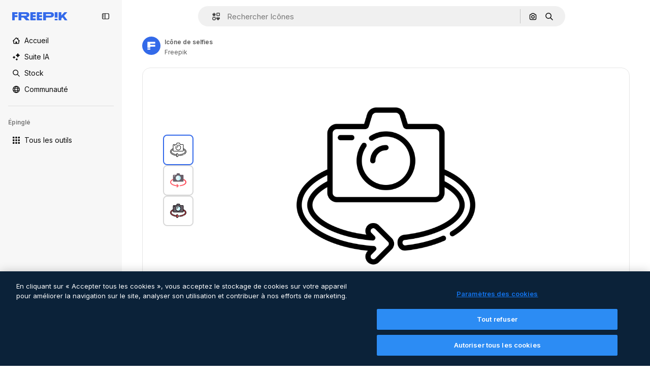

--- FILE ---
content_type: text/javascript
request_url: https://static.cdnpk.net/_next/static/chunks/pages/icon/%5Bcode%5D-45b4078839b5e2ff.js
body_size: 4853
content:
!function(){try{var e="undefined"!=typeof window?window:"undefined"!=typeof global?global:"undefined"!=typeof self?self:{},t=(new e.Error).stack;t&&(e._sentryDebugIds=e._sentryDebugIds||{},e._sentryDebugIds[t]="309a953f-4ead-40dd-9946-87132bdae308",e._sentryDebugIdIdentifier="sentry-dbid-309a953f-4ead-40dd-9946-87132bdae308")}catch(e){}}(),(self.webpackChunk_N_E=self.webpackChunk_N_E||[]).push([[5471,4925,544,7998,6329,1350,6473,7967,8454],{67456:function(e,t,n){(window.__NEXT_P=window.__NEXT_P||[]).push(["/icon/[code]",function(){return n(95285)}])},73565:function(e,t,n){"use strict";n.d(t,{P:function(){return h}});var r=n(7616),a=n(51780),c=n(1850),s=n(52983),i=n(27995);let o=()=>{let e=(0,r.b9)(i.lS),t=(0,r.b9)(i.SD),n=(0,r.b9)(i.he),c=(0,a.useRouter)();return(0,s.useCallback)(function(){let r=arguments.length>0&&void 0!==arguments[0]&&arguments[0];e(!1),t(!1),n(null),r&&c.back()},[c,n,t,e])};var u=n(45591),l=n(44932),d=n(12097);let f=()=>{let e=(0,a.useRouter)(),t=(0,u.Zk)();(0,s.useEffect)(()=>{let n=(e,n)=>{let{shallow:r}=n;r||t()};return e.events.on("routeChangeComplete",n),e.events.on("routeChangeStart",n),()=>{e.events.off("routeChangeComplete",n),e.events.off("routeChangeStart",n)}},[t,e])},h=()=>{let e=(0,u.Mr)(),t=(0,a.useRouter)(),n=(0,u.aJ)(),c=o(),s=(0,r.Dv)(i.lS),h=!!(0,r.Dv)(l.D),g=(0,d.Y)(),p=(0,u.Zk)();return f(),t.beforePopState(t=>{let{as:r,options:a}=t,{shallow:i}=a;if(g())return p(),!1;if(s)return c(),!0;if(!i)return!0;if(n&&r.endsWith(n.as))return e(null),!0;if(!h)return!0;let o=m.safeParse(r);return e(o.success?o.data:null),!1}),null},m=c.z.string().min(4).max(255).transform((e,t)=>{try{var n,r;let t=null===(r=e.split("#").shift())||void 0===r?void 0:null===(n=r.split("_").pop())||void 0===n?void 0:n.replace(".htm","");return c.z.coerce.number().parse(t).valueOf()}catch(e){return t.addIssue({code:c.z.ZodIssueCode.custom,message:"ID could not be extracted from code"}),c.z.NEVER}})},80762:function(e,t,n){"use strict";n.d(t,{E:function(){return s}});var r=n(97458),a=n(97525),c=n(60364);let s=e=>{let{hasSearchByImage:t=!0,enableShortcut:n=!0,forceShowAssetTypesInAutocomplete:s=!1,showAssistant:i=!1,alternates:o}=e;return(0,r.jsx)(a.y,{searchBar:(0,r.jsx)(c.U,{enableShortcut:n,hasSearchByImage:t,showAssetTypesInAutocomplete:s,showAssistant:i,className:"mx-auto lg:max-w-[800px]"}),alternates:o})}},72250:function(e,t,n){"use strict";n.r(t),n.d(t,{SearchBar:function(){return r.E}});var r=n(80762)},60364:function(e,t,n){"use strict";n.d(t,{U:function(){return r.U}});var r=n(97329)},41571:function(e,t,n){"use strict";n.d(t,{p:function(){return r.pD},r:function(){return a}});var r=n(52215);let a="".concat(r.pD,"/collections/images/no-resources.svg")},12976:function(e,t,n){"use strict";n.d(t,{p:function(){return r.p},r:function(){return r.r}});var r=n(41571)},12510:function(e,t,n){"use strict";n.d(t,{i:function(){return S}});var r=n(97458),a=n(54606),c=n(83897),s=n(22196),i=n(58932),o=n(7616),u=n(51780),l=n.n(u),d=n(52983),f=n(23113),h=n(72538);let m=()=>{let e=(0,f.a)("lgMax"),[t,n]=(0,o.KO)(h.jL),r=(0,o.b9)(h.xk),[a,c]=(0,o.KO)(h.tL);(0,d.useEffect)(()=>{let e=()=>{r(!1)};return l().events.on("routeChangeComplete",e),()=>{l().events.off("routeChangeComplete",e)}},[r]),(0,d.useEffect)(()=>{if(e||"floating"!==a)return},[e,t,n,a,c])};var g=n(49030),p=n(97525),x=n(84925),v=n(82206),b=n(9925),j=n(20824),w=n(92726),y=n(53344),I=n.n(y),N=n(60364);let C=I()(()=>n.e(7986).then(n.bind(n,32644)).then(e=>e.Notifications),{loadableGenerated:{webpack:()=>[32644]},ssr:!1}),S=e=>{let{includeSearchBar:t,topBanner:n,alternates:u,obfuscateLanguageLinks:l,children:d}=e;m();let f=(0,o.Dv)(a.k),h=null;return"client"===f.status&&f.isLoggedIn&&(h=f.fullInfo.id),(0,r.jsx)(b.e,{brazeKey:"8086d9ee-1f81-4508-ba9f-3a661635ac90",children:(0,r.jsx)(j.X,{userId:h,waitingData:"client"!==f.status,children:(0,r.jsx)(v.V,{children:(0,r.jsxs)(s.D,{children:[(0,r.jsx)(i.J,{children:(0,r.jsx)(g.U,{enableClientSideNavigation:!0})}),(0,r.jsxs)(c.A,{children:[(0,r.jsx)(C,{}),n&&(0,r.jsx)(x.TopBanner,{...n}),t&&(0,r.jsx)("div",{className:"sticky top-0 z-[1] bg-surface-0",children:(0,r.jsx)(p.y,{searchBar:(0,r.jsx)(N.U,{hasSearchByImage:!0,showAssetTypesInAutocomplete:!0,className:"mx-auto lg:max-w-[800px]"}),alternates:u})}),d,(0,r.jsx)(w.$,{alternates:u,obfuscateLanguageLinks:l})]})]})})})})}},46578:function(e,t,n){"use strict";n.d(t,{y:function(){return a}});let r="navigation/is-internal-navigation",a={isInternalNavigation:()=>!!sessionStorage.getItem(r),markAsInternalNavigation:()=>sessionStorage.setItem(r,"true"),clearInternalNavigation:()=>sessionStorage.removeItem(r)}},27995:function(e,t,n){"use strict";n.d(t,{P1:function(){return o},SD:function(){return s},he:function(){return c},lS:function(){return a},sz:function(){return i}});var r=n(24399);let a=(0,r.cn)(!1),c=(0,r.cn)(null),s=(0,r.cn)(!1),i=(0,r.cn)(!1),o=(0,r.cn)(0)},59551:function(e,t,n){"use strict";n.d(t,{E$:function(){return s},Er:function(){return o},Kv:function(){return i},MM:function(){return c},fN:function(){return u},ok:function(){return a},vv:function(){return r}});let r=4,a=3e5,c="1000px",s=500,i=.1,o=6e5,u=24},12097:function(e,t,n){"use strict";n.d(t,{Y:function(){return s}});var r=n(7616),a=n(52983),c=n(93131);let s=()=>{let e=(0,r.Dv)(c.ef);return(0,a.useCallback)(()=>{if(!e)return!1;let t=new URL(e),n=new URL(window.location.href);return t.pathname.includes(n.pathname)&&t.search===n.search},[e])}},93131:function(e,t,n){"use strict";n.d(t,{D2:function(){return i},WM:function(){return o},ef:function(){return u},hE:function(){return s},jp:function(){return l},nu:function(){return c}});var r=n(24399),a=n(59551);let c=(0,r.cn)(1),s=(0,r.cn)(1),i=(0,r.cn)(1),o=(0,r.cn)(0),u=(0,r.cn)(""),l=(0,r.cn)(e=>e(c)<a.vv)},95285:function(e,t,n){"use strict";n.r(t),n.d(t,{__N_SSG:function(){return a},default:function(){return r.Z}});var r=n(62465),a=!0},62465:function(e,t,n){"use strict";n.d(t,{Z:function(){return I}});var r=n(97458),a=n(52983),c=n(18377),s=n(66209),i=n(36513),o=n(57580),u=n(59832),l=n(72250),d=n(12510),f=n(16142),h=n(87420),m=n(16388),g=n.n(m),p=n(41318),x=n(7559),v=n(89633),b=n(41275),j=n(10893);let w=()=>{let{icon:{name:e,family:t},cdns:n}=(0,o.em)(),{large:r}=(0,o.ZI)(),{t:c}=(0,j.$G)("iconsDetail"),s=(0,a.useMemo)(()=>{var n;return{name:(0,b.h)(e),style:null!==(n=null==t?void 0:t.name)&&void 0!==n?n:""}},[e,null==t?void 0:t.name]);return(0,a.useMemo)(()=>({title:"".concat(c("seoTitle",s)),description:"".concat(c("seoDescription",s)),cdns:n,image:r}),[c,s,n,r])},y=()=>{let e=(0,h.ZK)(),{domain:t}=(0,h.Vx)(),n="".concat(t).concat((0,h.$T)("/icon")),c="".concat(t).concat((0,h.$T)("/icons")),{description:s,title:i}=w(),{slug:u,tags:l,thumbnails:d,created:f,author:m}=(0,o.KX)(),b=(0,h.z9)(),j=(0,x.F)(t,m.name),y=(0,v.w)(),I=(0,a.useMemo)(()=>{let r=new Date(f).toISOString().split(".")[0];return{"@context":"https://schema.org","@graph":[{"@type":"WebPage",url:"".concat(n,"/").concat(encodeURI(u)),"@id":"".concat(n,"/").concat(u,"#webpage"),name:i,description:s,inLanguage:e,relatedLink:c,significantLink:null==l?void 0:l.map(e=>"".concat(c,"/").concat(e.slug)),isPartOf:{"@id":"".concat(t,"/#website")},mainEntity:{"@type":"ImageObject",contentUrl:d.large.url,name:i,description:i,caption:i,datePublished:r,encodingFormat:"image/png",height:"".concat(d.large.height,"px"),width:"".concat(d.large.width,"px"),license:b(p.IQ),acquireLicensePage:"".concat(n,"/").concat(u),thumbnailUrl:d.medium.url,publisher:{"@type":"Organization",name:"Freepik","@id":"".concat(t,"/#organization")},creator:j,creditText:y(m.name),copyrightNotice:m.name}}]}},[f,n,u,i,s,e,c,l,t,d.large.url,d.large.height,d.large.width,d.medium.url,b,j,y,m.name]);return(0,r.jsx)(g(),{children:(0,r.jsx)("script",{type:"application/ld+json",dangerouslySetInnerHTML:{__html:JSON.stringify(I)}})})};var I=e=>((0,a.useEffect)(()=>{document.documentElement.scrollTop=0},[]),(0,r.jsx)(f.N,{children:(0,r.jsxs)(d.i,{alternates:e.alternates,children:[(0,r.jsx)(l.SearchBar,{hasSearchByImage:!0,forceShowAssetTypesInAutocomplete:!0,alternates:e.alternates}),e.icon.id?(0,r.jsxs)(o.ac,{icon:e.icon,children:[(0,r.jsx)(i.IconDetailContent,{}),(0,r.jsx)(y,{})]}):null,(0,r.jsx)(u.g,{}),(0,r.jsx)(c.e,{}),(0,r.jsx)(s.I,{})]})}))},83273:function(e,t,n){"use strict";var r=n(97458);t.Z=e=>(0,r.jsx)("svg",{xmlns:"http://www.w3.org/2000/svg",viewBox:"0 0 512 512",width:16,height:16,"aria-hidden":!0,...e,children:(0,r.jsx)("path",{d:"M486.2 50.2c-9.6-3.8-20.5-1.3-27.5 6.2l-98.2 125.5-83-161.1C273 13.2 264.9 8.5 256 8.5s-17.1 4.7-21.5 12.3l-83 161.1L53.3 56.5c-7-7.5-17.9-10-27.5-6.2C16.3 54 10 63.2 10 73.5v333c0 35.8 29.2 65 65 65h362c35.8 0 65-29.2 65-65v-333c0-10.3-6.3-19.5-15.8-23.3"})})},34428:function(e,t,n){"use strict";var r=n(97458);t.Z=e=>(0,r.jsx)("svg",{xmlns:"http://www.w3.org/2000/svg",viewBox:"-49 141 512 512",width:16,height:16,"aria-hidden":!0,...e,children:(0,r.jsx)("path",{d:"M-24 422h401.645l-72.822 72.822c-9.763 9.763-9.763 25.592 0 35.355 9.763 9.764 25.593 9.762 35.355 0l115.5-115.5a25 25 0 0 0 0-35.355l-115.5-115.5c-9.763-9.762-25.593-9.763-35.355 0-9.763 9.763-9.763 25.592 0 35.355l72.822 72.822H-24c-13.808 0-25 11.193-25 25S-37.808 422-24 422"})})},84925:function(e,t,n){"use strict";n.r(t),n.d(t,{TopBanner:function(){return f}});var r=n(97458),a=n(87420),c=n(14657),s=n(770),i=n(34428),o=n(10893),u=n(40197);let l=e=>{let{label:t,...n}=e,{t:a}=(0,o.$G)("common");return(0,r.jsx)("span",{className:"$rounded-sm $bg-grayEbony $px-5 $py-2 $text-sm $font-semibold $capitalize $text-white",...n,children:null!=t?t:a("new")})};n(17877);var d=(0,n(22319).c)({defaultClassName:"_a5ehco0",variantClassNames:{variant:{default:"bg-surface-0 text-surface-foreground-0",pricing:"bg-gradient-to-r from-[#4285F4] to-[#2DAEB8] text-white"}},defaultVariants:{variant:"default"},compoundVariants:[]});let f=e=>{var t,n,f;let{translationsContext:h,description:m,link:g,hideBadgeMobile:p,badgeLabel:x="badgeLabel",variant:v="default",customClassname:b,showBadge:j=!0}=e,{t:w}=(0,o.$G)(h),y=(0,a.L3)()(null!==(t=null==g?void 0:g.url.split("#")[0])&&void 0!==t?t:""),I="".concat(y,"#").concat(null!==(n=null==g?void 0:g.url.split("#")[1])&&void 0!==n?n:"");return(0,r.jsxs)("div",{className:(0,u.m6)("relative flex items-center justify-center gap-3 px-6 py-3",d({variant:v}),b),children:[j&&(0,r.jsx)(l,{label:w(x),className:"inline-flex h-6 items-center justify-center rounded border border-neutral-75 bg-transparent px-2 text-xs font-medium uppercase text-neutral-75 ".concat(p?"hidden xs:block":"")}),(0,r.jsx)("p",{className:"".concat("default"===v?"hidden sm:block":""," text-sm font-normal"),children:(0,r.jsx)(o.cC,{i18nKey:m,ns:h,components:{strong:(0,r.jsx)("strong",{})}})}),g&&(0,r.jsxs)(c.gg,{as:"a",href:I,color:"custom",size:"xs","data-cy":"top-banner-link",className:"text-surface-foreground-0",children:[(0,r.jsx)("span",{className:"block font-semibold md:hidden",children:(0,r.jsx)(o.cC,{i18nKey:null!==(f=g.labelMobile)&&void 0!==f?f:g.label,ns:h,components:{strong:(0,r.jsx)("strong",{})}})}),(0,r.jsx)("span",{className:"hidden font-semibold md:block",children:(0,r.jsx)(o.cC,{i18nKey:g.label,ns:h,components:{strong:(0,r.jsx)("strong",{})}})}),(0,r.jsx)(s.J,{as:i.Z,className:"ml-3"})]})]})}},4139:function(e,t,n){"use strict";n.d(t,{B:function(){return s},M:function(){return i}});var r=n(97458),a=n(52983);let c=(0,a.createContext)(e=>e),s=e=>{let{children:t,fixerUrl:n}=e;return(0,r.jsx)(c.Provider,{value:n,children:t})},i=()=>(0,a.useContext)(c)},55287:function(e,t,n){"use strict";n.d(t,{t:function(){return i}});var r=n(87420),a=n(51780),c=n(52983),s=n(4139);let i=function(){let{withQuery:e=!0,withParams:t=!1,replacePaths:n=!1,onlyQuery:i=!1}=arguments.length>0&&void 0!==arguments[0]?arguments[0]:{},{domain:o,routes:u}=(0,r.Vx)(),{asPath:l}=(0,a.useRouter)(),[d,f]=l.split("#"),[h,m]=d.split("?"),g=(0,s.M)();return(0,c.useMemo)(()=>{if(i)return m;let r=g(h),a=u&&n?r.split("/").reduce((e,t)=>t.length>0?"".concat(e).concat(u["/".concat(t)]||"/".concat(t)):e,""):r;return"".concat(o).concat(a).concat(e&&m?"?".concat(m):"").concat(f&&t?"#".concat(f):"")},[o,g,f,i,h,m,n,u,t,e])}},17877:function(){}},function(e){e.O(0,[8058,2552,5817,7356,1044,8538,7092,1633,9856,8726,7329,7485,1172,6596,1821,9762,4149,9506,667,6422,9566,3316,8927,6408,2888,9774,179],function(){return e(e.s=67456)}),_N_E=e.O()}]);